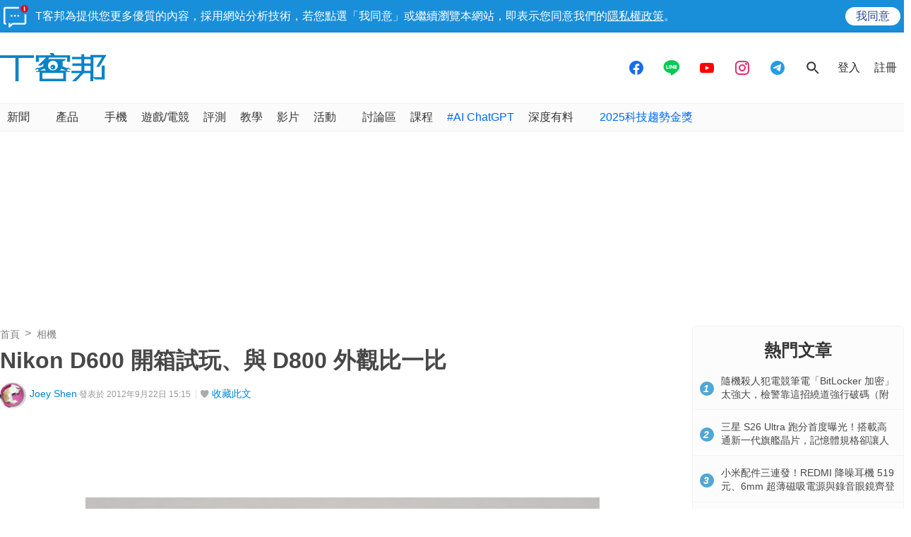

--- FILE ---
content_type: text/html; charset=utf-8
request_url: https://sync.aralego.com/idRequest?
body_size: 99
content:
{"uid":"d28d28de-958e-3013-86e6-893036394426"}

--- FILE ---
content_type: text/html; charset=utf-8
request_url: https://www.google.com/recaptcha/api2/aframe
body_size: 270
content:
<!DOCTYPE HTML><html><head><meta http-equiv="content-type" content="text/html; charset=UTF-8"></head><body><script nonce="jeUVQWJZf0wneOzW6H4WcA">/** Anti-fraud and anti-abuse applications only. See google.com/recaptcha */ try{var clients={'sodar':'https://pagead2.googlesyndication.com/pagead/sodar?'};window.addEventListener("message",function(a){try{if(a.source===window.parent){var b=JSON.parse(a.data);var c=clients[b['id']];if(c){var d=document.createElement('img');d.src=c+b['params']+'&rc='+(localStorage.getItem("rc::a")?sessionStorage.getItem("rc::b"):"");window.document.body.appendChild(d);sessionStorage.setItem("rc::e",parseInt(sessionStorage.getItem("rc::e")||0)+1);localStorage.setItem("rc::h",'1769143552236');}}}catch(b){}});window.parent.postMessage("_grecaptcha_ready", "*");}catch(b){}</script></body></html>

--- FILE ---
content_type: application/javascript; charset=utf-8
request_url: https://fundingchoicesmessages.google.com/f/AGSKWxWuWEwq2c6b1GCoVA_bN-E2DqDyBAvp8ivX4c8JUlVvF-3MXLEPZJP8akUjyV6BD2kBt74rXvFLRrvIQcOjF7Ey69WtRsMLkn56mRl9vwWBfaUB_UayDnldwi11c9ncMAeNND06QRynr6TeBbADj7Tyq1w5PltfGvx9MMV4Tcbc_B7SOQEY1NlAApjz/_/adunix./ad-vertical-_square_ad-/affiliationcash./bundles/ads-
body_size: -1289
content:
window['8d454a7d-29c3-4af2-81ae-e1f5052c2804'] = true;